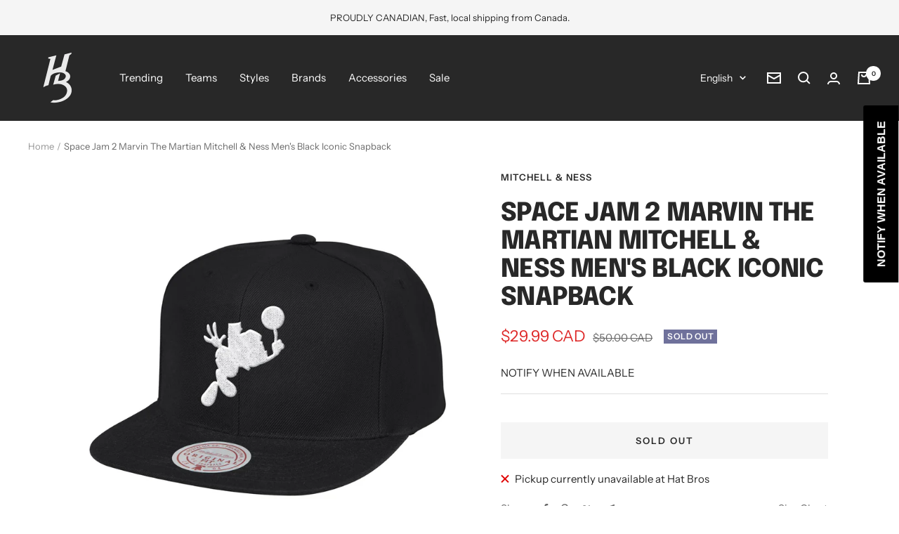

--- FILE ---
content_type: text/javascript
request_url: https://hatbroscap.com/cdn/shop/t/10/assets/custom.js?v=167639537848865775061696046193
body_size: -599
content:
//# sourceMappingURL=/cdn/shop/t/10/assets/custom.js.map?v=167639537848865775061696046193


--- FILE ---
content_type: text/javascript; charset=utf-8
request_url: https://hatbroscap.com/products/space-jam-2-marvin-the-martian-mitchell-ness-mens-black-iconic-snapback.js
body_size: 691
content:
{"id":7309318783012,"title":"Space Jam 2 Marvin The Martian Mitchell \u0026 Ness Men's Black Iconic Snapback","handle":"space-jam-2-marvin-the-martian-mitchell-ness-mens-black-iconic-snapback","description":"\u003cp\u003eSpace Jam 2 Marvin The Martian Mitchell \u0026amp; Ness Black Iconic Adjustable Snapback\u003c\/p\u003e\n\u003cp\u003eProduct Details\u003c\/p\u003e\n\u003cp\u003eMaterial: 85% Acrylic\/15% Wool\u003c\/p\u003e\n\u003cp\u003eHigh Crown\u003c\/p\u003e\n\u003cp\u003eStructured fit\u003c\/p\u003e\n\u003cp\u003eFlat bill with ability to curve\u003c\/p\u003e\n\u003cp\u003eSnapback\u003c\/p\u003e\n\u003cp\u003eSix panels with eyelets\u003c\/p\u003e\n\u003cp\u003eOne size fits most\u003c\/p\u003e\n\u003cp\u003eHand wash only\u003c\/p\u003e","published_at":"2023-08-23T00:10:52-04:00","created_at":"2023-08-23T00:10:52-04:00","vendor":"Mitchell \u0026 Ness","type":"Snapback","tags":["BOXINGDAY2022","Chapeaux","Close Out","Featured Brands_Mitchell and Ness","fr-Chapeaux_Snapback","fr-Marques_Mitchell and Ness","fr-Sexe\/Age_Homme","Gender\/Age_Men","Headwear","Headwear_Snapback","Homme","Men","mitchell-ness","Sale","Sale_40% Off","sc-headwear","sc-mitchell-and-ness","snapback"],"price":2999,"price_min":2999,"price_max":2999,"available":false,"price_varies":false,"compare_at_price":5000,"compare_at_price_min":5000,"compare_at_price_max":5000,"compare_at_price_varies":false,"variants":[{"id":40729414696996,"title":"Default Title","option1":"Default Title","option2":null,"option3":null,"sku":"059649602199","requires_shipping":true,"taxable":true,"featured_image":null,"available":false,"name":"Space Jam 2 Marvin The Martian Mitchell \u0026 Ness Men's Black Iconic Snapback","public_title":null,"options":["Default Title"],"price":2999,"weight":300,"compare_at_price":5000,"inventory_quantity":0,"inventory_management":"shopify","inventory_policy":"deny","barcode":"8385879303","requires_selling_plan":false,"selling_plan_allocations":[]}],"images":["\/\/cdn.shopify.com\/s\/files\/1\/1611\/9233\/products\/space-jam-2-marvin-the-martian-mitchell-ness-men-s-black-iconic-snapback-28444660138089.jpg?v=1692763852","\/\/cdn.shopify.com\/s\/files\/1\/1611\/9233\/products\/space-jam-2-marvin-the-martian-mitchell-ness-men-s-black-iconic-snapback-28444660105321.jpg?v=1692763852","\/\/cdn.shopify.com\/s\/files\/1\/1611\/9233\/products\/space-jam-2-marvin-the-martian-mitchell-ness-men-s-black-iconic-snapback-28444660498537.jpg?v=1692763852"],"featured_image":"\/\/cdn.shopify.com\/s\/files\/1\/1611\/9233\/products\/space-jam-2-marvin-the-martian-mitchell-ness-men-s-black-iconic-snapback-28444660138089.jpg?v=1692763852","options":[{"name":"Title","position":1,"values":["Default Title"]}],"url":"\/products\/space-jam-2-marvin-the-martian-mitchell-ness-mens-black-iconic-snapback","media":[{"alt":"Space Jam 2 Marvin The Martian Mitchell \u0026 Ness Men's Black Iconic Snapback","id":23967724797988,"position":1,"preview_image":{"aspect_ratio":1.0,"height":2000,"width":2000,"src":"https:\/\/cdn.shopify.com\/s\/files\/1\/1611\/9233\/products\/space-jam-2-marvin-the-martian-mitchell-ness-men-s-black-iconic-snapback-28444660138089.jpg?v=1692763852"},"aspect_ratio":1.0,"height":2000,"media_type":"image","src":"https:\/\/cdn.shopify.com\/s\/files\/1\/1611\/9233\/products\/space-jam-2-marvin-the-martian-mitchell-ness-men-s-black-iconic-snapback-28444660138089.jpg?v=1692763852","width":2000},{"alt":"Space Jam 2 Marvin The Martian Mitchell \u0026 Ness Men's Black Iconic Snapback","id":23967724830756,"position":2,"preview_image":{"aspect_ratio":1.0,"height":2000,"width":2000,"src":"https:\/\/cdn.shopify.com\/s\/files\/1\/1611\/9233\/products\/space-jam-2-marvin-the-martian-mitchell-ness-men-s-black-iconic-snapback-28444660105321.jpg?v=1692763852"},"aspect_ratio":1.0,"height":2000,"media_type":"image","src":"https:\/\/cdn.shopify.com\/s\/files\/1\/1611\/9233\/products\/space-jam-2-marvin-the-martian-mitchell-ness-men-s-black-iconic-snapback-28444660105321.jpg?v=1692763852","width":2000},{"alt":"Space Jam 2 Marvin The Martian Mitchell \u0026 Ness Men's Black Iconic Snapback","id":23967724863524,"position":3,"preview_image":{"aspect_ratio":1.0,"height":2000,"width":2000,"src":"https:\/\/cdn.shopify.com\/s\/files\/1\/1611\/9233\/products\/space-jam-2-marvin-the-martian-mitchell-ness-men-s-black-iconic-snapback-28444660498537.jpg?v=1692763852"},"aspect_ratio":1.0,"height":2000,"media_type":"image","src":"https:\/\/cdn.shopify.com\/s\/files\/1\/1611\/9233\/products\/space-jam-2-marvin-the-martian-mitchell-ness-men-s-black-iconic-snapback-28444660498537.jpg?v=1692763852","width":2000}],"requires_selling_plan":false,"selling_plan_groups":[]}